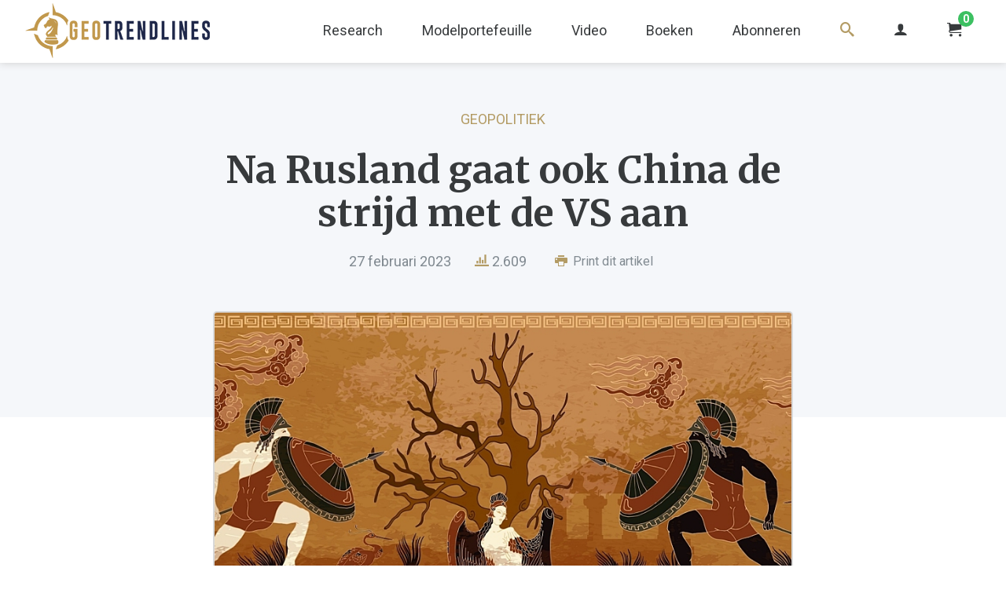

--- FILE ---
content_type: text/html; charset=UTF-8
request_url: https://geotrendlines.com/nl/analyses/na-rusland-gaat-ook-china-de-strijd-met-de-vs-aan
body_size: 9530
content:
<!DOCTYPE html>
<html lang="nl">
<head>
	<meta http-equiv="X-UA-Compatible" content="IE=edge">
	<meta charset="utf-8">
	<meta name="viewport" content="width=device-width, initial-scale=1.0, viewport-fit=cover">
	<link rel="dns-prefetch" href="//d17cg9gxe23y70.cloudfront.net">
	<link rel="preconnect" href="https://fonts.googleapis.com">
	<link rel="preconnect" href="https://fonts.gstatic.com" crossorigin>
	<link href="https://fonts.googleapis.com/css2?family=Merriweather:wght@700&family=Roboto:ital,wght@0,400;0,700;1,400&display=swap" rel="stylesheet">
		<link rel="stylesheet" type="text/css" href="/css/main.css?v=20240530">
	<link rel="apple-touch-icon" sizes="180x180" href="/img/apple-touch-icon.png">
	<link rel="icon" type="image/png" sizes="32x32" href="/img/favicon-32x32.png">
	<link rel="icon" type="image/png" sizes="16x16" href="/img/favicon-16x16.png">
	<link rel="alternate" type="application/rss+xml" href="https://geotrendlines.com/nl/feed.rss">
	<link rel="alternate" type="application/atom+xml" href="https://geotrendlines.com/nl/feed.atom">
<title>Na Rusland gaat ook China de strijd met de VS aan | Geotrendlines</title>
<script type="2422e6a0ff39088ad2f1b085-text/javascript">dataLayer = [];
(function(w,d,s,l,i){w[l]=w[l]||[];w[l].push({'gtm.start':
new Date().getTime(),event:'gtm.js'});var f=d.getElementsByTagName(s)[0],
j=d.createElement(s),dl=l!='dataLayer'?'&l='+l:'';j.async=true;j.src=
'https://www.googletagmanager.com/gtm.js?id='+i+dl;f.parentNode.insertBefore(j,f);
})(window,document,'script','dataLayer','GTM-PGBBXHV');
</script><meta name="keywords" content="china, verenigde staten, vs, westerse landen, westen, rusland, brics, staatsschuld, rente, Thucydides">
<meta name="description" content="Bovendien werd tijdens het bezoek van Wang Yi, directeur van het belangrijke Chinese bureau voor buitenlandse politiek, aan President Poetin duidelijk dat…">
<meta name="referrer" content="no-referrer-when-downgrade">
<meta name="robots" content="all">
<meta content="100040696396652" property="fb:profile_id">
<meta content="nl" property="og:locale">
<meta content="Geotrendlines" property="og:site_name">
<meta content="website" property="og:type">
<meta content="https://geotrendlines.com/nl/analyses/na-rusland-gaat-ook-china-de-strijd-met-de-vs-aan" property="og:url">
<meta content="Na Rusland gaat ook China de strijd met de VS aan" property="og:title">
<meta content="Bovendien werd tijdens het bezoek van Wang Yi, directeur van het belangrijke Chinese bureau voor buitenlandse politiek, aan President Poetin duidelijk dat…" property="og:description">
<meta content="https://d17cg9gxe23y70.cloudfront.net/_1200x630_crop_center-center_82_none/shutterstock_ancient-battle-scene-1500px.jpg?mtime=1677510367" property="og:image">
<meta content="1200" property="og:image:width">
<meta content="630" property="og:image:height">
<meta content="Na Rusland gaat ook China de strijd met de VS aan" property="og:image:alt">
<meta name="twitter:card" content="summary_large_image">
<meta name="twitter:site" content="@geotrendlines">
<meta name="twitter:creator" content="@geotrendlines">
<meta name="twitter:title" content="Na Rusland gaat ook China de strijd met de VS aan | Geotrendlines">
<meta name="twitter:description" content="Bovendien werd tijdens het bezoek van Wang Yi, directeur van het belangrijke Chinese bureau voor buitenlandse politiek, aan President Poetin duidelijk dat…">
<meta name="twitter:image" content="https://d17cg9gxe23y70.cloudfront.net/_800x418_crop_center-center_82_none/shutterstock_ancient-battle-scene-1500px.jpg?mtime=1677510367">
<meta name="twitter:image:width" content="800">
<meta name="twitter:image:height" content="418">
<meta name="twitter:image:alt" content="Na Rusland gaat ook China de strijd met de VS aan">
<link href="https://geotrendlines.com/nl/analyses/na-rusland-gaat-ook-china-de-strijd-met-de-vs-aan" rel="canonical">
<link href="https://geotrendlines.com/nl" rel="home"></head>
<body><noscript><iframe src="https://www.googletagmanager.com/ns.html?id=GTM-PGBBXHV"
height="0" width="0" style="display:none;visibility:hidden"></iframe></noscript>

			<header class="global-nav">
		<div class="center-wrapper logo-nav-wrapper">
			<a class="main-logo-wrapper" href="https://geotrendlines.com/nl/">
				<img class="main-logo" src="/img/logo-geotrendlines.png" srcset="/img/logo-geotrendlines@2x.png 2x" alt="Geotrendlines">
			</a>
											<ul class="global-nav-list">
																	<li class="first">
							<a class="global-nav-list-link" href="/nl/research">
																	Research
															</a>
															<ul class="global-sub-nav-list">
																					<li>
							<a class="global-nav-list-link is-active" href="/nl/analyses">
																	Analyses
															</a>
													</li>
																	<li>
							<a class="global-nav-list-link" href="/nl/portefeuille/updates">
																	Portefeuille updates
															</a>
													</li>
																	<li>
							<a class="global-nav-list-link" href="/nl/boardroomcalls">
																	Boardroomcalls
															</a>
													</li>
																	<li>
							<a class="global-nav-list-link" href="https://geotrendlines.com/nl/nieuws">
																	Nieuws
															</a>
													</li>
													</ul>
													</li>
																	<li>
							<a class="global-nav-list-link" href="/nl/portefeuille">
																	Modelportefeuille
															</a>
													</li>
																	<li>
							<a class="global-nav-list-link" href="/nl/video">
																	Video
															</a>
													</li>
																	<li>
							<a class="global-nav-list-link" href="/nl/boeken">
																	Boeken
															</a>
													</li>
																	<li>
							<a class="global-nav-list-link" href="/nl/abonneren">
																	Abonneren
															</a>
													</li>
																	<li>
							<a class="global-nav-list-link search-link" href="/nl/zoeken">
																	<i class="icon icon-search"></i>
															</a>
													</li>
										<li>
						<a class="global-nav-list-link" href="https://geotrendlines.com/nl/mijn-account">
							<i class="icon icon-user"></i>
						</a>
					</li>
					<li>
						<a class="global-nav-list-link" id="enupal-stripe-cart" href="#">
							<i class="icon icon-cart"></i>
							<span class="cart-badge">
								<span class="cart-badge-count" id="lblCartCount" data-cart-render="item_count">0</span>
							</span>
						</a>
					</li>
				</ul>
				<div class="c-burger js-mobile-navigation__open"></div>
					</div>
					<nav class="o-mobile-navigation js-mobile-navigation">
				<div class="o-mobile-navigation__wrapper">
					<a class="o-mobile-navigation__close js-mobile-navigation__close" href="#"><i class="icon icon-cross"></i></a>
					<div class="o-mobile-navigation__section">
						<ul class="o-mobile-navigation__nav"> 
																							<li class="o-mobile-navigation__nav-item">
									<a class="" href="/nl/research">Research</a>
																			<ul class="">
																											<li class="o-mobile-navigation__nav-item">
									<a class=" is-active" href="/nl/analyses">Analyses</a>
																	</li>
																							<li class="o-mobile-navigation__nav-item">
									<a class="" href="/nl/portefeuille/updates">Portefeuille updates</a>
																	</li>
																							<li class="o-mobile-navigation__nav-item">
									<a class="" href="/nl/boardroomcalls">Boardroomcalls</a>
																	</li>
																							<li class="o-mobile-navigation__nav-item">
									<a class="" href="https://geotrendlines.com/nl/nieuws">Nieuws</a>
																	</li>
																	</ul>
																	</li>
																							<li class="o-mobile-navigation__nav-item">
									<a class="" href="/nl/portefeuille">Modelportefeuille</a>
																	</li>
																							<li class="o-mobile-navigation__nav-item">
									<a class="" href="/nl/video">Video</a>
																	</li>
																							<li class="o-mobile-navigation__nav-item">
									<a class="" href="/nl/boeken">Boeken</a>
																	</li>
																							<li class="o-mobile-navigation__nav-item">
									<a class="" href="/nl/abonneren">Abonneren</a>
																	</li>
																							<li class="o-mobile-navigation__nav-item">
									<a class="" href="/nl/zoeken">Zoeken</a>
																	</li>
														<li class="o-mobile-navigation__nav-item">
								<a class="" href="https://geotrendlines.com/nl/mijn-account">
									Mijn account <i class="icon icon-user"></i>
								</a>
							</li>
						</ul>
					</div>
				</div>
			</nav><!-- // .o-mobile-navigation -->
			</header><!-- // .global-nav -->
	<div class="main-content" id="main">
		<div class="bar-heading bottom-space">
	<div class="small-center-wrapper content-center">
					<a class="article-category" href="https://geotrendlines.com/nl/analyses/categorie/geopolitiek">
				Geopolitiek
			</a>
				<h1 class="page-title small-margin">Na Rusland gaat ook China de strijd met de VS aan</h1>
		<div class="article-meta">
			<span class="article-meta-date">27 februari 2023</span>
			<span class="article-meta-stats"><i class="icon icon-stats-bars"></i> 2.609</span>
			<button class="article-meta-print js-print">
				<i class="icon icon-printer"></i> Print dit artikel
			</button>
		</div>
	</div>
</div>
<div class="small-center-wrapper">
	<div class="row m-no-flex">
		<article class="article-body">
			<div class="generic-padding">
														<img width="836"
						 alt="Na Rusland gaat ook China de strijd met de VS aan"
						 class="article-main-image" 
						 src="https://d17cg9gxe23y70.cloudfront.net/_836x470_crop_center-center_100_line/shutterstock_ancient-battle-scene-1500px.jpg" />
													<div class="article-info-bar" id="bodytext">
															<img class="article-info-avatar" src="https://d17cg9gxe23y70.cloudfront.net/sander-foto.png" alt="Sander Boon">
					<span class="article-info-bar-name">Door <a href="https://geotrendlines.com/nl/analyses/auteur/sander-boon">Sander Boon</a></span>
				</div>

				
								
																
												
												
																			
<p>Het onder Chinese ambassades verspreide document ‘US Hegemony and its perils’ - afgelopen week door Geotrendlines integraal vertaald en gepubliceerd - is een niets verhullende aanval op de hegemoniale positie van de VS. Nog nooit kwam China zo scherp uit de hoek. Normaal behandelt het land geopolitieke beslommeringen met fluwelen handschoenen en probeert ze niet teveel aandacht op zich te vestigen. 
Het document werd een dag voor de belangrijke jaarlijkse ‘State of the Union’ speech van de Russische President Vladimir Poetin gepubliceerd op de website van het Chinese Ministerie van Buitenlandse Zaken. Bovendien werd tijdens het bezoek van Wang Yi, directeur van het belangrijke Chinese...</p>

			
<div class="locked-content">
	<p><i class="icon icon-locked"></i></p>
	<p>Abonneer en krijg toegang tot alle analyses op Geotrendlines.</p>
	<p>
		<a class="button cta bold" href="https://geotrendlines.com/nl/abonneren?next=%2Fnl%2Fanalyses%2Fna-rusland-gaat-ook-china-de-strijd-met-de-vs-aan">
			Abonneer al vanaf €29,95 per maand
		</a>
	</p>
	<p><a href="https://geotrendlines.com/nl/login?next=%2Fnl%2Fanalyses%2Fna-rusland-gaat-ook-china-de-strijd-met-de-vs-aan">Inloggen voor abonnees &raquo;</a></p>
</div>																		<div class="callout-lm">
						<a href="/nl/lp/van-goud-tot-bitcoin?utm_source=internal&utm_medium=banner&utm_campaign=int-vgtb">
							<img src="/img/callout-vgtb-2024.png" alt="Van Goud tot Bitcoin nu voor slechts &euro;24,95">
						</a>
					</div>
								<ul class="share-article-small-list stretched">
	<li>
		<a target="_blank" class="button square stretched twitter" href="https://twitter.com/intent/tweet?url=https%3A%2F%2Fgeotrendlines.com%2Fnl%2Fanalyses%2Fna-rusland-gaat-ook-china-de-strijd-met-de-vs-aan&text=Na%20Rusland%20gaat%20ook%20China%20de%20strijd%20met%20de%20VS%20aan">
			<i class="icon icon-twitter"></i>
		</a>
	</li>
	<li>
		<a target="_blank" class="button square stretched linkedin" href="http://www.linkedin.com/shareArticle?mini=true&url=https%3A%2F%2Fgeotrendlines.com%2Fnl%2Fanalyses%2Fna-rusland-gaat-ook-china-de-strijd-met-de-vs-aan&title=">
			<i class="icon icon-linkedin"></i>
		</a>
	</li>
	<li>
		<a target="_blank" class="button square stretched facebook" href="https://www.facebook.com/sharer/sharer.php?u=https%3A%2F%2Fgeotrendlines.com%2Fnl%2Fanalyses%2Fna-rusland-gaat-ook-china-de-strijd-met-de-vs-aan">
			<i class="icon icon-facebook"></i>
		</a>
	</li>
	<li>
		<a target="_blank" class="button square stretched whatsapp" href="https://api.whatsapp.com/send?text=https%3A%2F%2Fgeotrendlines.com%2Fnl%2Fanalyses%2Fna-rusland-gaat-ook-china-de-strijd-met-de-vs-aan">
			<i class="icon icon-whatsapp"></i>
		</a>
	</li>
	<li>
		<a target="_blank" class="button square stretched telegram" href="https://t.me/share/url?url=https%3A%2F%2Fgeotrendlines.com%2Fnl%2Fanalyses%2Fna-rusland-gaat-ook-china-de-strijd-met-de-vs-aan">
			<i class="icon icon-telegram"></i>
		</a>
	</li>
	<li>
		<a target="_blank" class="button square stretched email" href="/cdn-cgi/l/email-protection#[base64]">
			<i class="icon icon-envelope"></i>
		</a>
	</li>
</ul>
																		<div class="article-tags mt-25">
						<p><i class="icon icon-price-tags"></i>
													<a href="https://geotrendlines.com/nl/analyses/tag/china">china</a>
													<a href="https://geotrendlines.com/nl/analyses/tag/verenigde-staten">verenigde staten</a>
													<a href="https://geotrendlines.com/nl/analyses/tag/vs">vs</a>
													<a href="https://geotrendlines.com/nl/analyses/tag/westerse-landen">westerse landen</a>
													<a href="https://geotrendlines.com/nl/analyses/tag/westen">westen</a>
													<a href="https://geotrendlines.com/nl/analyses/tag/rusland">rusland</a>
													<a href="https://geotrendlines.com/nl/analyses/tag/brics">brics</a>
													<a href="https://geotrendlines.com/nl/analyses/tag/staatsschuld">staatsschuld</a>
													<a href="https://geotrendlines.com/nl/analyses/tag/rente">rente</a>
													<a href="https://geotrendlines.com/nl/analyses/tag/thucydides">Thucydides</a>
												</p>
					</div>
				
								<div class="author-bio-wrapper">
					<div class="author-bio-avatar">
						<img src="https://d17cg9gxe23y70.cloudfront.net/sander-foto.png" alt="Sander Boon">
					</div>
					<div class="author-bio-text">
						<h3 class="author-bio-name"><a href="https://geotrendlines.com/nl/analyses/auteur/sander-boon">Sander Boon</a></h3>
						<p>drs. Sander Boon is politicoloog. Hij is een gedreven politiek-economisch en monetair analist die verder kijkt en dieper graaft en daardoor vaak verborgen verbanden ontdekt. Hierdoor heeft hij een unieke kijk op sociaal-maatschappelijke, politiek-economische en monetaire trends en ontwikkelingen.</p>
						<p><a href="https://geotrendlines.com/nl/analyses/auteur/sander-boon">Lees alles van Sander Boon &raquo;</a></p>
					</div>
				</div>

				<p class="print-cta content-center" style="margin-top:50px"><a style="font-size:32px" href="https://geotrendlines.com/nl/abonneren?utm_source=lm&utm_medium=ebook&utm_campaign=lm-10-analyses-v1">Lees alle analyses op Geotrendlines al vanaf €1,-</a></p>

			</div>
		</article>
	</div>
</div>

	<div class="center-wrapper related-block">
		<div class="listing-heading">
			<h2 class="listing-heading-title">Gerelateerd</h2>
			<a class="listing-heading-link" href="https://geotrendlines.com/nl/analyses">Meer <i class="icon icon-chevron-right"></i></a>
		</div>
		<div class="grid">
										<div class="generic-padding">
								<div class="article-listing vertical noborder">
	<div class="article-listing-media">
				<span class="article-open-indicator locked">
			<i class="icon icon-locked"></i>
		</span>
							<span class="entry-type-indicator analyses">analyse</span>
				<a href="https://geotrendlines.com/nl/analyses/national-bank-notes-stablecoins-van-de-19e-eeuw" class="image-link">
											<img width="223" height="125"
					 alt="National Bank Notes: Stablecoins van de 19e eeuw"
					 					 	class="article-thumb-image lazy" 
					 	src="/img/blank.gif"
					 	data-src="https://d17cg9gxe23y70.cloudfront.net/_358x201_crop_center-center_100_line/teaser-stablecoins-banknote.jpg"
					 					 >
					</a>
	</div>
	<div class="article-listing-text">
					<a class="article-listing-theme" href="https://geotrendlines.com/nl/analyses/categorie/geld">
				Geld
			</a>
				<h2 class="article-listing-title">
			<a class="article-listing-text-link" href="https://geotrendlines.com/nl/analyses/national-bank-notes-stablecoins-van-de-19e-eeuw">
				National Bank Notes: Stablecoins van de 19e eeuw
			</a>
		</h2>
		<p class="article-listing-date">
							29 december 2025
					</p>
						<p><a class="article-listing-text-link" href="https://geotrendlines.com/nl/analyses/national-bank-notes-stablecoins-van-de-19e-eeuw">De opkomst van stablecoins onder de Amerikaanse GENIUS Act lijkt een revolutionaire stap in het digitale betalingsverkeer, maar wie de monetaire geschiedenis kent, ziet een opvallende parallel: de Verenigde Staten hebben al eerder een periode...</a></p>
	</div>
	
</div>				</div>
							<div class="generic-padding">
								<div class="article-listing vertical noborder">
	<div class="article-listing-media">
				<span class="article-open-indicator locked">
			<i class="icon icon-locked"></i>
		</span>
							<span class="entry-type-indicator analyses">analyse</span>
				<a href="https://geotrendlines.com/nl/analyses/de-ongeziene-monetaire-revolutie-die-de-verhoudingen-in-de-wereld-gaat-veranderen" class="image-link">
											<img width="223" height="125"
					 alt="De ongeziene monetaire revolutie die de verhoudingen in de wereld gaat veranderen"
					 					 	class="article-thumb-image lazy" 
					 	src="/img/blank.gif"
					 	data-src="https://d17cg9gxe23y70.cloudfront.net/_358x201_crop_center-center_100_line/310018/IMG_1756.jpg"
					 					 >
					</a>
	</div>
	<div class="article-listing-text">
					<a class="article-listing-theme" href="https://geotrendlines.com/nl/analyses/categorie/geld">
				Geld
			</a>
				<h2 class="article-listing-title">
			<a class="article-listing-text-link" href="https://geotrendlines.com/nl/analyses/de-ongeziene-monetaire-revolutie-die-de-verhoudingen-in-de-wereld-gaat-veranderen">
				De ongeziene monetaire revolutie die de verhoudingen in de wereld gaat veranderen
			</a>
		</h2>
		<p class="article-listing-date">
							7 december 2025
					</p>
						<p><a class="article-listing-text-link" href="https://geotrendlines.com/nl/analyses/de-ongeziene-monetaire-revolutie-die-de-verhoudingen-in-de-wereld-gaat-veranderen">Het traditionele banksysteem is sinds de kredietcrisis van 2008 nooit meer tot heling gekomen, ondanks alle steunmaatregelen van centrale banken. Om dit stagnerende banksysteem te omzeilen heeft Donald Trump de aanzet gegeven tot een monetaire...</a></p>
	</div>
	
</div>				</div>
							<div class="generic-padding">
								<div class="article-listing vertical noborder">
	<div class="article-listing-media">
				<span class="article-open-indicator locked">
			<i class="icon icon-locked"></i>
		</span>
							<span class="entry-type-indicator analyses">analyse</span>
				<a href="https://geotrendlines.com/nl/analyses/westerse-herijking-en-multipolaire-emancipatie" class="image-link">
											<img width="223" height="125"
					 alt="Westerse herijking en multipolaire emancipatie"
					 					 	class="article-thumb-image lazy" 
					 	src="/img/blank.gif"
					 	data-src="https://d17cg9gxe23y70.cloudfront.net/_358x201_crop_center-center_100_line/309477/IMG_1736.jpg"
					 					 >
					</a>
	</div>
	<div class="article-listing-text">
					<a class="article-listing-theme" href="https://geotrendlines.com/nl/analyses/categorie/geopolitiek">
				Geopolitiek
			</a>
				<h2 class="article-listing-title">
			<a class="article-listing-text-link" href="https://geotrendlines.com/nl/analyses/westerse-herijking-en-multipolaire-emancipatie">
				Westerse herijking en multipolaire emancipatie
			</a>
		</h2>
		<p class="article-listing-date">
							10 november 2025
					</p>
						<p><a class="article-listing-text-link" href="https://geotrendlines.com/nl/analyses/westerse-herijking-en-multipolaire-emancipatie">Sinds de inauguratie van Donald Trump eerder dit jaar is de wereld in een staat van flux. Economen en analisten debatteren over de diepere oorzaken van vermogensongelijkheid, economische stagnatie en sociale polarisatie. De verklaringen lopen...</a></p>
	</div>
	
</div>				</div>
							<div class="generic-padding">
								<div class="article-listing vertical noborder">
	<div class="article-listing-media">
				<span class="article-open-indicator locked">
			<i class="icon icon-locked"></i>
		</span>
							<span class="entry-type-indicator analyses">analyse</span>
				<a href="https://geotrendlines.com/nl/analyses/de-nieuwe-wereldorde-loopt-dwars-door-latijns-amerika" class="image-link">
											<img width="223" height="125"
					 alt="De nieuwe wereldorde loopt dwars door Latijns-Amerika"
					 					 	class="article-thumb-image lazy" 
					 	src="/img/blank.gif"
					 	data-src="https://d17cg9gxe23y70.cloudfront.net/_358x201_crop_center-center_100_line/latin-america.jpg"
					 					 >
					</a>
	</div>
	<div class="article-listing-text">
					<a class="article-listing-theme" href="https://geotrendlines.com/nl/analyses/categorie/geopolitiek">
				Geopolitiek
			</a>
				<h2 class="article-listing-title">
			<a class="article-listing-text-link" href="https://geotrendlines.com/nl/analyses/de-nieuwe-wereldorde-loopt-dwars-door-latijns-amerika">
				De nieuwe wereldorde loopt dwars door Latijns-Amerika
			</a>
		</h2>
		<p class="article-listing-date">
							28 oktober 2025
					</p>
						<p><a class="article-listing-text-link" href="https://geotrendlines.com/nl/analyses/de-nieuwe-wereldorde-loopt-dwars-door-latijns-amerika">Latijns- en Midden-Amerika worden al langer gezien als de geopolitieke achtertuin van de Verenigde Staten. Toch voltrekt zich buiten het zicht van de meeste mensen een fundamentele verandering. China en Rusland breiden in hoog tempo hun invloed...</a></p>
	</div>
	
</div>				</div>
							<div class="generic-padding">
								<div class="article-listing vertical noborder">
	<div class="article-listing-media">
				<span class="article-open-indicator locked">
			<i class="icon icon-locked"></i>
		</span>
							<span class="entry-type-indicator analyses">analyse</span>
				<a href="https://geotrendlines.com/nl/analyses/vs-revitaliseert-economie-europa-zakt-weg-in-het-moeras" class="image-link">
											<img width="223" height="125"
					 alt="VS revitaliseert economie, Europa zakt weg in het moeras"
					 					 	class="article-thumb-image lazy" 
					 	src="/img/blank.gif"
					 	data-src="https://d17cg9gxe23y70.cloudfront.net/_358x201_crop_center-center_100_line/308013/IMG_1680.jpg"
					 					 >
					</a>
	</div>
	<div class="article-listing-text">
					<a class="article-listing-theme" href="https://geotrendlines.com/nl/analyses/categorie/geopolitiek">
				Geopolitiek
			</a>
				<h2 class="article-listing-title">
			<a class="article-listing-text-link" href="https://geotrendlines.com/nl/analyses/vs-revitaliseert-economie-europa-zakt-weg-in-het-moeras">
				VS revitaliseert economie, Europa zakt weg in het moeras
			</a>
		</h2>
		<p class="article-listing-date">
							27 juli 2025
					</p>
						<p><a class="article-listing-text-link" href="https://geotrendlines.com/nl/analyses/vs-revitaliseert-economie-europa-zakt-weg-in-het-moeras">De negatieve pers voor president Donald Trump blijft het medialandschap bepalen. Daardoor hebben veel mensen niet in de gaten dat er zich een scherp contrast aftekent tussen de Verenigde Staten en Europa. Onder leiding van Trump voeren de VS een...</a></p>
	</div>
	
</div>				</div>
							<div class="generic-padding">
								<div class="article-listing vertical noborder">
	<div class="article-listing-media">
				<span class="article-open-indicator locked">
			<i class="icon icon-locked"></i>
		</span>
							<span class="entry-type-indicator analyses">analyse</span>
				<a href="https://geotrendlines.com/nl/analyses/eu-leeft-in-de-wereld-van-gisteren-trump-kijkt-vooruit" class="image-link">
											<img width="223" height="125"
					 alt="EU leeft in de wereld van gisteren, Trump kijkt vooruit"
					 					 	class="article-thumb-image lazy" 
					 	src="/img/blank.gif"
					 	data-src="https://d17cg9gxe23y70.cloudfront.net/_358x201_crop_center-center_100_line/305818/IMG_1588.jpg"
					 					 >
					</a>
	</div>
	<div class="article-listing-text">
					<a class="article-listing-theme" href="https://geotrendlines.com/nl/analyses/categorie/geopolitiek">
				Geopolitiek
			</a>
				<h2 class="article-listing-title">
			<a class="article-listing-text-link" href="https://geotrendlines.com/nl/analyses/eu-leeft-in-de-wereld-van-gisteren-trump-kijkt-vooruit">
				EU leeft in de wereld van gisteren, Trump kijkt vooruit
			</a>
		</h2>
		<p class="article-listing-date">
							23 maart 2025
					</p>
						<p><a class="article-listing-text-link" href="https://geotrendlines.com/nl/analyses/eu-leeft-in-de-wereld-van-gisteren-trump-kijkt-vooruit">Donald Trump regeert per decreet en twee maanden na zijn inauguratie staat de wereld aan de vooravond van een ingrijpende herstructurering, zowel monetair, geopolitiek als economisch. Markten sorteren voor op een afscheid van de dollar als...</a></p>
	</div>
	
</div>				</div>
					</div>
	</div>

	</div><!-- // .main-content -->
		
		<footer class="global-footer">
			<div class="center-wrapper main-footer">
				<div class="row m-no-flex">
					<div class="half-column">
						<div class="row m-no-flex">
							<div class="half-column">
								<h3 class="footer-heading">Over Geotrendlines</h3>
																<ul class="footer-nav-list">
																													<li>
											<a href="https://geotrendlines.com/nl/wie-zijn-wij">Over ons</a>
										</li>
																													<li>
											<a href="https://boonknopers.com/">Boon &amp; Knopers</a>
										</li>
																													<li>
											<a href="https://geotrendlines.com/nl/algemene-voorwaarden">Algemene voorwaarden</a>
										</li>
																													<li>
											<a href="https://geotrendlines.com/nl/privacyverklaring">Privacyverklaring</a>
										</li>
																													<li>
											<a href="/nl/abonneren">Abonneren</a>
										</li>
																													<li>
											<a href="/nl/contact">Contact</a>
										</li>
																	</ul>
								<div class="footer-social-cta">
									<span class="footer-social-cta-label">Volg ons</span>
									<ul class="footer-social-cta-list">
																				<li>
											<a class="twitter" href="https://twitter.com/geotrendlines"><i class="icon icon-twitter"></i></a>
										</li>
																														<li>
											<a class="linkedin" href="https://www.linkedin.com/company/geotrendlines"><i class="icon icon-linkedin"></i></a>
										</li>
																														<li>
											<a class="facebook" href="https://facebook.com/geotrendlines/"><i class="icon icon-facebook"></i></a>
										</li>
																														<li>
											<a class="telegram" href="https://t.me/geotrendlines"><i class="icon icon-telegram"></i></a>
										</li>
																			</ul>
								</div>
							</div>
							<div class="half-column">
																										<a class="image-link" href="/nl/lp/van-goud-tot-bitcoin?utm_source=internal&amp;utm_medium=footer&amp;utm_campaign=int-lmdollar">
										<img class="footer-featured-publication lazy" 
											alt="DRUK 160x227mm Omslag Van Goud tot Bitcoin3" 
											src="/img/blank.gif"
											data-src="https://d17cg9gxe23y70.cloudfront.net/DRUK_160x227mm_Omslag_Van-Goud-tot-Bitcoin3.jpg">
									</a>
									<a href="/nl/lp/van-goud-tot-bitcoin?utm_source=internal&amp;utm_medium=footer&amp;utm_campaign=int-lmdollar" class="button cta footer-cta-btn">Nieuw! Bestel nu &gt;&gt;</a>
															</div>
						</div>
					</div>
					<div class="half-column">
						<div class="footer-last-column-padding">
							<h3 class="footer-heading">Ontvang onze exclusieve nieuwsbrief</h3>
							<div id="mc_embed_signup">
								<form action="https://geotrendlines.us17.list-manage.com/subscribe/post?u=fe0026fd32ceec5d61b2ca311&amp;id=6efdbbd682&amp;f_id=008d55e0f0" method="post" id="mc-embedded-subscribe-form" name="mc-embedded-subscribe-form" class="validate inline-form" target="_self">
									<div id="mc_embed_signup_scroll">
										<input type="email" value="" name="EMAIL" class="required form-input-text form-input-inline" placeholder="E-mailadres" id="mce-EMAIL" required>
										<!-- real people should not fill this in and expect good things - do not remove this or risk form bot signups-->
										<div style="position: absolute; left: -5000px;" aria-hidden="true"><input type="text" name="b_fe0026fd32ceec5d61b2ca311_6efdbbd682" tabindex="-1" value=""></div>
										<button type="submit" id="mc-embedded-subscribe" class="form-submit inline-submit">Inschrijven</button>
									</div>
									<div id="mce-responses" class="clear">
										<span id="mce-EMAIL-HELPERTEXT" class="helper_text"></span>
										<div class="response" id="mce-error-response" style="display:none"></div>
										<div class="response" id="mce-success-response" style="display:none"></div>
									</div>
								</form>
							</div>
						</div>
					</div>
				</div>
			</div>
			<div class="footer-copyright">
				<div class="center-wrapper">
					<p>&copy; 2026 Geotrendlines</p>
				</div>
			</div>
		</footer>
				<script data-cfasync="false" src="/cdn-cgi/scripts/5c5dd728/cloudflare-static/email-decode.min.js"></script><script type="2422e6a0ff39088ad2f1b085-text/javascript">(function(d,u,ac){var s=d.createElement('script');s.type='text/javascript';s.src='https://a.omappapi.com/app/js/api.min.js';s.async=true;s.dataset.user=u;s.dataset.account=ac;d.getElementsByTagName('head')[0].appendChild(s);})(document,266392,283967);</script>		<div class="lightbox-bg"></div>
			<script src="/js/custom.min.js?v=20230504" type="2422e6a0ff39088ad2f1b085-text/javascript"></script>
	<script async src="https://platform.twitter.com/widgets.js" charset="utf-8" type="2422e6a0ff39088ad2f1b085-text/javascript"></script>
	<script type="application/ld+json">{"@context":"http://schema.org","@graph":[{"@type":"WebSite","author":{"@id":"https://geotrendlines.nl#identity"},"copyrightHolder":{"@id":"https://geotrendlines.nl#identity"},"copyrightYear":"2023","creator":{"@id":"#creator"},"dateCreated":"2023-02-27T16:00:19+01:00","dateModified":"2023-06-13T15:07:02+02:00","datePublished":"2023-02-27T16:18:00+01:00","description":"Bovendien werd tijdens het bezoek van Wang Yi, directeur van het belangrijke Chinese bureau voor buitenlandse politiek, aan President Poetin duidelijk dat de banden tussen Rusland en China nog nooit zo hecht zijn geweest als heden ten dage. Rusland en China hebben de handen ineen geslagen en strijden nu tegen een hegemoniale VS. Hij schreef over de strijd tussen Athene en Sparta: “It was the rise of Athens and the fear that this instilled in Sparta that made war inevitable.” In zijn boek ‘Destined for War’ betoogd de Harvard-geleerde Graham Allison dat de valstrik van Thucydides de beste lens is om het meest pregnante vraagstuk van de huidige geopolitieke tijd te duiden, namelijk de oplopende spanningen tussen de VS en China. Het is een eerste schot voor de boeg en kan worden opgevat als een schriftelijke verklaring voor het begin van een oorlog tegen de Verenigde Staten. Onderzoeker Barbara Tuchman schreef in 1984 het boek ‘The March of Folly: From Troy to Vietnam’ , waarin ze vier politieke drama’s beschreef die laten zien hoe een politieke elite blind kan worden voor kritiek en desastreus beleid tegen alle logica in doorzet. Waarom lijken intelligente mentale processen zo vaak niet te functioneren?\" [2] \"De dwaasheden die het verlies van de Amerikaanse deugdzaamheid na Vietnam hebben veroorzaakt, beginnen met een voortdurende overreactie, in de uitvinding van bedreigde nationale veiligheid, de uitvinding van vitaal belang, de uitvinding van een verbintenis die snel een eigen leven ging leiden.\" [3] \"De dwaasheid bestond niet in het nastreven van een doel in onwetendheid over de hindernissen, maar in het volharden in het nastreven van het doel ondanks het zich opstapelende bewijs dat het doel onbereikbaar was, en het effect onevenredig aan het Amerikaanse belang en uiteindelijk schadelijk voor de Amerikaanse samenleving, reputatie en beschikbare macht in de wereld.\" Verzwakt Vietnam heeft laten zien dat de VS in staat en bereid zijn een oorlog die geen logica meer had te laten voortduren. Ook in het conflict tegen Rusland en China lijken de VS hun hand te overspelen. De economische en financiële oorlog tegen Rusland is als een boemerang in het eigen gezicht gevlogen. Zo zijn de productieve sectoren van landen als Duitsland en Frankrijk inmiddels bijvoorbeeld kleiner dan die van Rusland. China is wat dit betreft een powerhouse vergeleken met de economieën van de VS en Duitsland: Omvang Russische economie Oorlog De VS en haar bondgenoten staan er dus zwakker voor dan voor de inval van Rusland in Oekraïne werd gedacht. Het heeft Rusland en China doen beseffen dat dit het moment is om de mondiale hegemoniale positie van de VS actief te gaan bestrijden. Zo steunde de Amerikaanse onderminister van Buitenlandse Zaken Victoria Nuland een Oekraïense aanval op de sinds 2014 door Rusland ingelijfde Krim: \"Rusland heeft van de Krim een enorme militaire installatie gemaakt ... (…) Wat de Oekraïners ook beslissen over de Krim in termen van waar ze willen vechten, enzovoort, Oekraïne zal niet veilig zijn tenzij de Krim minimaal - gedemilitariseerd is,\" Rusland en China beseffen dit goed. Wang Yi stelde bij zijn bezoek aan Poetin dat buitenlandse inmenging geen enkel effect hierop kan hebben: \"De huidige internationale situatie is inderdaad kritiek en complex, maar de relatie tussen China en Rusland is stevig als een berg en kan de test van internationale risico's doorstaan\". Wang en zijn Russische ambtsgenoot Nikolai Patrushev benadrukten bovendien dat ze streven naar het beoefenen van “het ware multilateralisme, zich te verzetten tegen alle vormen van unilaterale intimidatie, en de democratie in de internationale betrekkingen en een multipolaire wereld te bevorderen.” Verdeeldheid Op de G20-top te Bangalore in India kon afgelopen weekend geen overeenstemming worden bereikt over de slotverklaring. De banden tussen Rusland en China zijn inmiddels zelfs zo sterk, dat China overweegt militaire middelen aan Rusland te leveren. Rusland stelt bij monde van de permanente vertegenwoordiger van Rusland bij de VN, Vasily Nebenzya , dat de stri","headline":"Na Rusland gaat ook China de strijd met de VS aan","image":{"@type":"ImageObject","url":"https://d17cg9gxe23y70.cloudfront.net/_1200x630_crop_center-center_82_none/shutterstock_ancient-battle-scene-1500px.jpg?mtime=1677510367"},"inLanguage":"nl","mainEntityOfPage":"https://geotrendlines.com/nl/analyses/na-rusland-gaat-ook-china-de-strijd-met-de-vs-aan","name":"Na Rusland gaat ook China de strijd met de VS aan","publisher":{"@id":"#creator"},"url":"https://geotrendlines.com/nl/analyses/na-rusland-gaat-ook-china-de-strijd-met-de-vs-aan"},{"@id":"https://geotrendlines.nl#identity","@type":"LocalBusiness","description":"Geotrendlines levert inzichten op historisch, economisch, (geo-)politiek, monetair, financieel en maatschappelijk gebied. Inzichten, voorbij de waan van de dag, gebaseerd op het verleden om het heden te verklaren en de toekomst te kunnen voorzien.","email":"redactie@geotrendlines.nl","image":{"@type":"ImageObject","height":"1155","url":"https://d17cg9gxe23y70.cloudfront.net/Color-logo-black-text-no-background.png","width":"3226"},"logo":{"@type":"ImageObject","height":"60","url":"https://d17cg9gxe23y70.cloudfront.net/_600x60_fit_center-center_82_none/Color-logo-black-text-no-background.png?mtime=1665046447","width":"168"},"name":"Geotrendlines","priceRange":"$","url":"https://geotrendlines.nl"},{"@id":"#creator","@type":"Organization"},{"@type":"BreadcrumbList","description":"Breadcrumbs list","itemListElement":[{"@type":"ListItem","item":"https://geotrendlines.com/nl","name":"Home Page","position":1},{"@type":"ListItem","item":"https://geotrendlines.com/nl/analyses/na-rusland-gaat-ook-china-de-strijd-met-de-vs-aan","name":"Na Rusland gaat ook China de strijd met de VS aan","position":2}],"name":"Breadcrumbs"}]}</script><script src="/cdn-cgi/scripts/7d0fa10a/cloudflare-static/rocket-loader.min.js" data-cf-settings="2422e6a0ff39088ad2f1b085-|49" defer></script><script defer src="https://static.cloudflareinsights.com/beacon.min.js/vcd15cbe7772f49c399c6a5babf22c1241717689176015" integrity="sha512-ZpsOmlRQV6y907TI0dKBHq9Md29nnaEIPlkf84rnaERnq6zvWvPUqr2ft8M1aS28oN72PdrCzSjY4U6VaAw1EQ==" data-cf-beacon='{"version":"2024.11.0","token":"3e4be2bbe7d44378bc5d9b4963896731","r":1,"server_timing":{"name":{"cfCacheStatus":true,"cfEdge":true,"cfExtPri":true,"cfL4":true,"cfOrigin":true,"cfSpeedBrain":true},"location_startswith":null}}' crossorigin="anonymous"></script>
</body>
</html>